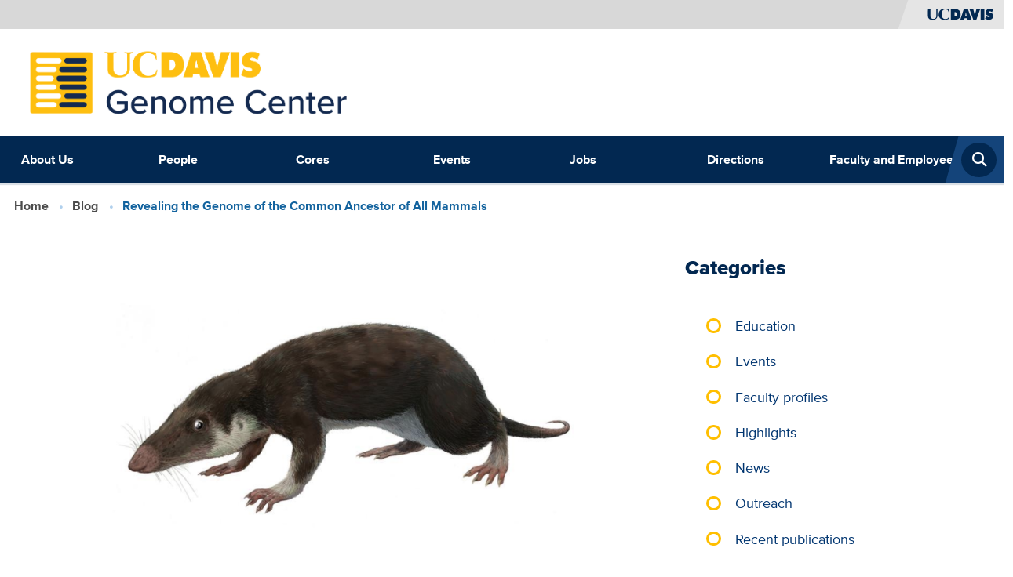

--- FILE ---
content_type: text/html; charset=UTF-8
request_url: https://genomecenter.ucdavis.edu/blog/revealing-genome-common-ancestor-all-mammals
body_size: 8974
content:
<!DOCTYPE html>
<html lang="en" dir="ltr" prefix="og: https://ogp.me/ns#">
  <head>
    <meta charset="utf-8" />
<noscript><style>form.antibot * :not(.antibot-message) { display: none !important; }</style>
</noscript><script async src="https://www.googletagmanager.com/gtag/js?id=G-YR22HKDXW9"></script>
<script>window.dataLayer = window.dataLayer || [];function gtag(){dataLayer.push(arguments)};gtag("js", new Date());gtag("set", "developer_id.dMDhkMT", true);gtag("config", "G-YR22HKDXW9", {"groups":"default","page_placeholder":"PLACEHOLDER_page_location","allow_ad_personalization_signals":false});gtag("config", "G-3F5L6WYJ4W", {"groups":"default","page_placeholder":"PLACEHOLDER_page_location","allow_ad_personalization_signals":false});gtag("config", "G-XJ9SKW94MM", {"groups":"default","page_placeholder":"PLACEHOLDER_page_location","allow_ad_personalization_signals":false});</script>
<meta name="description" content="Every modern mammal, from a platypus to a blue whale, is descended from a common ancestor that lived about 180 million years ago. We don’t know a great deal about this animal, but the organization of its genome has now been computationally reconstructed by an international team of researchers. The work is published Sept. 30 in Proceedings of the National Academy of Sciences." />
<meta name="abstract" content="UC Davis Genome Center" />
<link rel="canonical" href="https://genomecenter.ucdavis.edu/blog/revealing-genome-common-ancestor-all-mammals" />
<meta property="og:site_name" content="genomecenter" />
<meta property="og:type" content="article" />
<meta property="og:url" content="https://genomecenter.ucdavis.edu/blog/revealing-genome-common-ancestor-all-mammals" />
<meta property="og:title" content="Revealing the Genome of the Common Ancestor of All Mammals" />
<meta property="og:description" content="Every modern mammal, from a platypus to a blue whale, is descended from a common ancestor that lived about 180 million years ago. We don’t know a great deal about this animal, but the organization of its genome has now been computationally reconstructed by an international team of researchers. The work is published Sept. 30 in Proceedings of the National Academy of Sciences." />
<meta property="og:image" content="https://genomecenter.ucdavis.edu/sites/g/files/dgvnsk8136/files/styles/sf_landscape_16x9/public/media/images/Screen%20Shot%202022-10-03%20at%2012.22.44%20PM.png?h=8d27300e&amp;itok=Va-rq89B" />
<meta property="og:image:url" content="https://genomecenter.ucdavis.edu/sites/g/files/dgvnsk8136/files/styles/sf_landscape_16x9/public/media/images/Screen%20Shot%202022-10-03%20at%2012.22.44%20PM.png?h=8d27300e&amp;itok=Va-rq89B" />
<meta property="og:image:type" content="image/png" />
<meta property="og:image:width" content="1280" />
<meta property="og:image:height" content="720" />
<meta property="og:image:alt" content="Image via Wikipedia by user Funkmonk, Creative Commons Attribution-Share Alike 3.0 Unported license." />
<meta property="og:updated_time" content="2022-10-03T09:23:29-07:00" />
<meta property="article:author" content="Elizabeth M Georgian" />
<meta property="article:section" content="Blog" />
<meta property="article:published_time" content="2022-10-03T09:12:04-07:00" />
<meta property="article:modified_time" content="2022-10-03T09:23:29-07:00" />
<meta name="Generator" content="Drupal 10 (https://www.drupal.org)" />
<meta name="MobileOptimized" content="width" />
<meta name="HandheldFriendly" content="true" />
<meta name="viewport" content="width=device-width, initial-scale=1.0" />
<meta http-equiv="X-UA-Compatible" content="IE=edge,chrome=1" />
<meta http-equiv="apple-mobile-web-app-capable" content="yes" />
<link rel="modulepreload" href="https://cdn.skypack.dev/pin/lit@v2.0.0-rc.3-RFrIXWBysJfo8GpKQ4Gc/mode=imports,min/optimized/lit.js" />
<link rel="modulepreload" href="/profiles/sitefarm/themes/sitefarm_one/dist/primary-nav.js" />
<link rel="preload" href="https://campusfont.ucdavis.edu/proxima-nova/proximanova_bold_macroman/proximanova-bold-webfont.woff2" as="font" type="font/woff" crossorigin="true" />
<link rel="preload" href="https://campusfont.ucdavis.edu/proxima-nova/proximanova_regular_macroman/proximanova-regular-webfont.woff2" as="font" type="font/woff" crossorigin="true" />
<link rel="preload" href="https://campusfont.ucdavis.edu/proxima-nova/proximanova_extrabold_macroman/proximanova-extrabold-webfont.woff2" as="font" type="font/woff" crossorigin="true" />
<link rel="preload" href="https://use.fontawesome.com/releases/v6.7.2/webfonts/fa-solid-900.woff2" as="font" type="font/woff" crossorigin="true" />
<link rel="icon" href="/sites/g/files/dgvnsk8136/files/Genome%20Center%20Icon%20in%20RGB.png" type="image/png" />

    <title>Revealing the Genome of the Common Ancestor of All Mammals | genomecenter</title>
    <link rel="stylesheet" media="all" href="/sites/g/files/dgvnsk8136/files/css/css_i50zQ8V2OBGyuUz8ncTCP2-XI4mMJEOrCZjoftgP604.css?delta=0&amp;language=en&amp;theme=sitefarm_one&amp;include=[base64]" />
<link rel="stylesheet" media="all" href="/sites/g/files/dgvnsk8136/files/css/css_jC--BtrUk3zVSwKWJeVMFH96ASgGvfDLBvtNCkwNe7o.css?delta=1&amp;language=en&amp;theme=sitefarm_one&amp;include=[base64]" />
<link rel="stylesheet" media="all" href="https://use.fontawesome.com/releases/v6.7.2/css/all.css" crossorigin="anonymous" />
<link rel="stylesheet" media="all" href="/sites/g/files/dgvnsk8136/files/css/css_vAF_lsMZXDBCVRPnmXaAWxyHdtlbBae2BjgAgGjtPI4.css?delta=3&amp;language=en&amp;theme=sitefarm_one&amp;include=[base64]" />
<link rel="stylesheet" media="print" href="/sites/g/files/dgvnsk8136/files/css/css_y5-JUimpDZU0a0VN20n1pg1nMgFAqd5am0mRJjJlT8E.css?delta=4&amp;language=en&amp;theme=sitefarm_one&amp;include=[base64]" />
<link rel="stylesheet" media="all" href="/sites/g/files/dgvnsk8136/files/css/css_cBfmrF5QG9aHBzfdgJzfwYMUVfZ6h1DeJSeF0BCRAVY.css?delta=5&amp;language=en&amp;theme=sitefarm_one&amp;include=[base64]" />

    <script src="/profiles/sitefarm/themes/sitefarm_one/dist/main.js?t6w2a8" type="module"></script>

  </head>
  <body class="path-node page-node-type-sf-article node-2526 l-header--fixed">
        <a href="#main-content" class="visually-hidden focusable skip-link">
      Skip to main content
    </a>
    
      <div class="dialog-off-canvas-main-canvas" data-off-canvas-main-canvas>
    


<div class="layout-container  ">
    <header class="l-header header" role="banner">
    
    <div class="mobile-bar">
      <div class="mobile-bar__nav-toggle">
        <button class="nav-toggle js-nav-toggle" aria-controls="primary-nav" aria-expanded="false" aria-label="Toggle Main Menu">
          <span class="nav-toggle__icon nav-toggle__icon--menu">Menu</span>
        </button>
      </div>
      <div class="mobile-bar__fixed-site-name"><a href="/" title="Home" rel="home">genomecenter</a></div>
      <div class="mobile-bar__university">
        <a href="https://www.ucdavis.edu/"><img src="/profiles/sitefarm/themes/sitefarm_one/images/uc-logo-gold.svg" class="ucd-logo" alt="UC Davis Logo" width="124" height="20" /></a>
      </div>
    </div>

    <div class="header__bar">
      <div class="header__university">
        <a href="https://www.ucdavis.edu/">
          <img src="/profiles/sitefarm/themes/sitefarm_one/images/uc-logo-blue.svg" class="ucd-logo" alt="UC Davis Logo" width="100" height="16" />
        </a>
      </div>
    </div>

    <div class="l-header__branding">
        <div class="region region-header">
    


<div id="block-sitefarm-one-sitebranding" class="site-branding block block-system block-system-branding-block">
      
        
          <div class="site-branding__figure">
      <a href="/" title="Home" rel="home">
        <img src="/sites/g/files/dgvnsk8136/files/Genome%20Logo%20for%20Web_Updated.png" alt="Site Logo" class="site-logo" fetchpriority="high" />
      </a>
    </div>
    <div class="site-branding__body">
            
  </div>
</div>

  </div>

    </div>

    <div class="l-navbar header__navbar menu--closed">
      <div class="l-container--navigation off-canvas off-canvas--left">
        <div class="off-canvas__container l-nav-horizontal">
          <div class="l-nav-horizontal__search-popup search-popup--edge">
              <div class="region region-search">
    <button class="search-popup__open js-search-popup__open">
  <span class="search-popup__open-icon">Open Search</span>
</button>
<div class="search-block-form search-popup" data-drupal-selector="search-block-form" id="block-sitefarm-one-search" role="search">
      <form action="/search/node" method="get" id="search-block-form" accept-charset="UTF-8" class="search-form">
  <div class="js-form-item form-item js-form-type-search form-type-search js-form-item-keys form-item-keys form-no-label">
      <label for="edit-keys" class="visually-hidden">Search</label>
        <input title="Enter the terms you wish to search for." class="search-form__input form-search" placeholder="Search..." required="required" data-drupal-selector="edit-keys" type="search" id="edit-keys" name="keys" value="" size="15" maxlength="128" />

        </div>
<div data-drupal-selector="edit-actions" class="form-actions js-form-wrapper form-wrapper" id="edit-actions"><input class="search-form__submit js-form-submit form-submit" data-drupal-selector="edit-submit" type="submit" id="edit-submit" value=" Submit" />
</div>

</form>

  </div>


  </div>

          </div>
          <div class="l-nav-horizontal__quick-links">
                          
                      </div>
          <div class="l-nav-horizontal__primary-nav">
              <div class="region region-navigation">
    


  <nav aria-labelledby="block-sitefarm-one-main-menu-menu" id="primary-nav" class="primary-nav primary-nav--mega primary-nav--justify">
            
      <h2 class="visually-hidden" id="block-sitefarm-one-main-menu-menu">Main navigation (extended config)</h2>
    

        
              <ul suggestion="region_navigation" class="menu">
                                                    <li class="menu-item menu-item--expanded">
                  <div class="submenu-toggle__wrapper primary-nav__top-link">
            <a href="/about">          About Us<span class="primary-nav__submenu-indicator"></span>
        </a>
            <button class="submenu-toggle" aria-label="Toggle Submenu"><span class="submenu-toggle__icon"></span></button>
          </div>
                        <ul class="menu">
                                      <li class="menu-item">
                            <a href="/major-initiatives" data-drupal-link-system-path="node/1271">Major Initiatives</a>
                        </li>
                                  <li class="menu-item">
                            <a href="/membership" data-drupal-link-system-path="node/1281">Membership</a>
                        </li>
                                  <li class="menu-item">
                            <a href="/phd-programs" data-drupal-link-system-path="node/1156">Graduate Programs</a>
                        </li>
                                  <li class="menu-item">
                            <a href="/news" data-drupal-link-system-path="node/1076">News</a>
                        </li>
                                  <li class="menu-item">
                            <a href="/training-and-education-uc-davis-genome-center" data-drupal-link-system-path="node/3111">Training and Education at the UC Davis Genome Center</a>
                        </li>
        </ul>
  
              </li>
                                                <li class="menu-item menu-item--expanded">
                  <div class="submenu-toggle__wrapper primary-nav__top-link">
            <a href="/people" data-drupal-link-system-path="people">          People<span class="primary-nav__submenu-indicator"></span>
        </a>
            <button class="submenu-toggle" aria-label="Toggle Submenu"><span class="submenu-toggle__icon"></span></button>
          </div>
                        <ul class="menu">
                                      <li class="menu-item">
                            <a href="https://genomecenter.sf.ucdavis.edu/faculty">Faculty </a>
                        </li>
                                  <li class="menu-item">
                            <a href="https://genomecenter.sf.ucdavis.edu/directors">Directors</a>
                        </li>
                                  <li class="menu-item">
                            <a href="https://genomecenter.ucdavis.edu/person-type/administrative-team">Administrative Team</a>
                        </li>
                                  <li class="menu-item">
                            <a href="/core-managers" data-drupal-link-system-path="node/1636">Core Managers </a>
                        </li>
        </ul>
  
              </li>
                                                <li class="menu-item menu-item--expanded">
                  <div class="submenu-toggle__wrapper primary-nav__top-link">
            <a href="/core-facilities" data-drupal-link-system-path="node/1121">          Cores<span class="primary-nav__submenu-indicator"></span>
        </a>
            <button class="submenu-toggle" aria-label="Toggle Submenu"><span class="submenu-toggle__icon"></span></button>
          </div>
                        <ul class="menu">
                                      <li class="menu-item">
                            <a href="https://bioinformatics.ucdavis.edu">Bioinformatics</a>
                        </li>
                                  <li class="menu-item">
                            <a href="https://dnatech.genomecenter.ucdavis.edu">DNA &amp; Expression Analysis</a>
                        </li>
                                  <li class="menu-item">
                            <a href="https://metabolomics.ucdavis.edu">Metabolomics</a>
                        </li>
                                  <li class="menu-item">
                            <a href="https://proteomics.ucdavis.edu">Proteomics</a>
                        </li>
                                  <li class="menu-item">
                            <a href="https://comailab.ucdavis.edu/resources/tilling">TILLING</a>
                        </li>
                                  <li class="menu-item">
                            <a href="https://genomecenter.sf.ucdavis.edu/ppms-faq-0">PPMS FAQ</a>
                        </li>
                                  <li class="menu-item">
                            <a href="/genome-center-cores-newsletter" data-drupal-link-system-path="node/3051">Genome Center Cores Newsletter</a>
                        </li>
        </ul>
  
              </li>
                                                <li class="menu-item menu-item--expanded">
                  <div class="submenu-toggle__wrapper primary-nav__top-link">
            <a href="/events" data-drupal-link-system-path="events">          Events<span class="primary-nav__submenu-indicator"></span>
        </a>
            <button class="submenu-toggle" aria-label="Toggle Submenu"><span class="submenu-toggle__icon"></span></button>
          </div>
                        <ul class="menu">
                                      <li class="menu-item">
                            <a href="https://registration.genomecenter.ucdavis.edu/">Event Registration</a>
                        </li>
                                  <li class="menu-item">
                            <a href="https://genomecenter.ucdavis.edu/david-l-weaver-endowed-lecture">David L. Weaver Lecture</a>
                        </li>
                                  <li class="menu-item">
                            <a href="/annual-genome-center-halloween-symposium" data-drupal-link-system-path="node/1261">Halloween Symposium</a>
                        </li>
                                  <li class="menu-item">
                            <a href="/outreach-giving/igg-outreach-activities/">IGG Outreach Activities</a>
                        </li>
                                  <li class="menu-item">
                            <a href="/genome-center-research-retreat" data-drupal-link-system-path="node/3036">Genome Center Research Retreat</a>
                        </li>
                                  <li class="menu-item">
                            <a href="/events-0" data-drupal-link-system-path="node/1581">Google Calendar</a>
                        </li>
        </ul>
  
              </li>
                                                <li class="menu-item menu-item--expanded">
                  <div class="submenu-toggle__wrapper primary-nav__top-link">
            <a href="/jobs" data-drupal-link-system-path="node/1256">          Jobs<span class="primary-nav__submenu-indicator"></span>
        </a>
            <button class="submenu-toggle" aria-label="Toggle Submenu"><span class="submenu-toggle__icon"></span></button>
          </div>
                        <ul class="menu">
                                      <li class="menu-item">
                            <a href="/current-positions" data-drupal-link-system-path="node/1766">Current Positions</a>
                        </li>
                                  <li class="menu-item">
                            <a href="https://www.ucdavis.edu/about">About UC Davis</a>
                        </li>
                                  <li class="menu-item">
                            <a href="/living-davis" data-drupal-link-system-path="node/1586">Living in Davis</a>
                        </li>
                                  <li class="menu-item">
                            <a href="/living-sacramento" data-drupal-link-system-path="node/1591">Living in Sacramento</a>
                        </li>
        </ul>
  
              </li>
                                                <li class="menu-item menu-item--expanded">
                  <div class="submenu-toggle__wrapper primary-nav__top-link">
            <a href="/directions" data-drupal-link-system-path="node/1131">          Directions<span class="primary-nav__submenu-indicator"></span>
        </a>
            <button class="submenu-toggle" aria-label="Toggle Submenu"><span class="submenu-toggle__icon"></span></button>
          </div>
                        <ul class="menu">
                                      <li class="menu-item">
                            <a href="/contact-0" data-drupal-link-system-path="node/1116">Contact</a>
                        </li>
                                  <li class="menu-item">
                            <a href="https://gbsf.ucdavis.edu/">GBSF</a>
                        </li>
        </ul>
  
              </li>
                                  <li class="menu-item">
                              <div class="primary-nav__top-link">
                    <a href="/internal" data-drupal-link-system-path="node/1151">Faculty and Employee  Resources		</a>
                      </div>
                        </li>
        </ul>
  


  </nav>

  </div>

          </div>
        </div>
      </div>
    </div>

      </header>
  
  <main class="l-main">
    <a id="main-content" tabindex="-1"></a>    
      <div class="region region-pre-title">
    <div data-drupal-messages-fallback class="hidden"></div>

  </div>


      <div class="region region-page-title">
    
  

<div id="block-sitefarm-one-breadcrumbs" class="block block-system block-system-breadcrumb-block">
      
        
          <nav aria-labelledby="system-breadcrumb">
    <header id="system-breadcrumb" class="visually-hidden">Breadcrumb</header>
    <ol class="breadcrumbs">
          <li>
                  <a href="/">Home</a>
              </li>
          <li>
                  <a href="/blog">Blog</a>
              </li>
          <li>
                  Revealing the Genome of the Common Ancestor of All Mammals
              </li>
        </ol>
  </nav>

  </div>

  </div>


    
    <div class="l-container ">
      

              
      
          </div>

    <div class="l-container">
      <section class=" l-basic--flipped   ">
                  
          <div class="l-content">
              <div class="region region-content">
    
  

<div id="block-sitefarm-one-content" class="panel--nested block block-system block-system-main-block panel o-box">
      
        
        
<article>

    

    <div class="figcaption--left">
    
            <div class="field field--name-field-sf-m-primary-media field--type-entity-reference field--label-hidden field__item"><figure class="media media--type-sf-image-media-type media--view-mode-primary">
  
          <img loading="lazy" src="/sites/g/files/dgvnsk8136/files/styles/sf_landscape_16x9/public/media/images/Screen%20Shot%202022-10-03%20at%2012.22.44%20PM.png?h=8d27300e&amp;itok=Va-rq89B" width="1280" height="720" alt="Image via Wikipedia by user Funkmonk, Creative Commons Attribution-Share Alike 3.0 Unported license." class="image-style-sf-landscape-16x9" />



  <figcaption>An international team has reconstructed the genome organization of the earliest common ancestor of all mammals. The reconstructed ancestral genome could help in understanding the evolution of mammals and in conservation of modern animals. The earliest mammal ancestor likely looked like this fossil animal, Morganucodon, which lived about 200 million years ago. Image via Wikipedia by user Funkmonk, Creative Commons Attribution-Share Alike 3.0 Unported license.</figcaption>

  </figure>
</div>
      
  </div>
    
  <h1><span class="field field--name-title field--type-string field--label-hidden">Revealing the Genome of the Common Ancestor of All Mammals</span>
</h1>
  
  
  
  
  <div class="node__content">
  <div class="node__meta">
    <ul class="list--pipe byline">
              <li>by  <span class="byline">Andy Fell</span>
</li>
            <li><span class="node__submitted meta-info"><span class="field field--name-created field--type-created field--label-hidden"><time datetime="2022-10-03T09:12:04-07:00" title="Monday, October 3, 2022 - 9:12am" class="datetime">October 03, 2022</time>
</span>
</span></li>
    </ul>
    
  </div>

  
            <div class="clearfix text-formatted field field--name-body field--type-text-with-summary field--label-hidden field__item"><p>Every modern mammal, from a platypus to a blue whale, is descended from a common ancestor that lived about 180 million years ago. We don’t know a great deal about this animal, but the organization of its genome has now been computationally reconstructed by an international team of researchers. The work is published Sept. 30 in&nbsp;<a href="https://doi.org/10.1073/pnas.2209139119">Proceedings of the National Academy of Sciences</a>.</p>

<p>“Our results have important implications for understanding the evolution of mammals and for conservation efforts,” said Harris Lewin, distinguished professor of evolution and ecology at the University of California, Davis, and senior author on the paper.</p>

<p>The researchers drew on high-quality genome sequences from 32 living species representing 23 of the 26 known orders of mammals. They included humans and chimps, wombats and rabbits, manatees, domestic cattle, rhinos, bats and pangolins. The analysis also included the chicken and Chinese alligator genomes as comparison groups. Some of these genomes are being produced as part of the Earth BioGenome Project and other large-scale biodiversity genome sequencing efforts. Lewin chairs the Working Group for the Earth BioGenome Project.</p>

<p>The reconstruction shows that the mammal ancestor had 19 autosomal chromosomes, which control the inheritance of an organism’s characteristics outside of those controlled by sex-linked chromosomes, (these are paired in most cells, making 38 in total) plus two sex chromosomes, said Joana Damas, first author on the study and a postdoctoral researcher at the UC Davis Genome Center. The team identified 1,215 blocks of genes that consistently occur on the same chromosome in the same order across all 32 genomes. These building blocks of all mammal genomes contain genes that are critical to developing a normal embryo, Damas said.</p>

<p>Read the full press release by Andy Fell <a href="https://biology.ucdavis.edu/news/revealing-genome-common-ancestor-all-mammals">here</a>. Read the full publication on <a href="https://www.pnas.org/doi/10.1073/pnas.2209139119">PNAS</a>.</p></div>
        <h2 class="field__label heading--auxiliary">Primary Category</h2>
<div class="field field--name-field-sf-article-category field--type-entity-reference tags">
      <a class="tags__tag" href="/articles/recent-publications">Recent publications</a>
  </div>

</div>

</article>

  </div>

  </div>

          </div>
                      <aside class="l-sidebar-second">
                <div class="region region-sidebar-second">
    
  

<div class="views-element-container block block-views block-views-blocksf-articles-category-filter-block-2 panel o-box" id="block-views-block-sf-articles-category-filter-block-2">
      
          <h2 class="panel__title">
                Categories
      </h2>
        
        <div><div class="view view-sf-articles-category-filter view-id-sf_articles_category_filter view-display-id-block_2 js-view-dom-id-e76cc17c7bb233b9c8842acf78435bf8af092846bc6ad99656bb4472b16740a8">
  
    
      
      <div class="view-content">
      <div>
  
  <ul class="category-filter">

          <li class="category-filter__list-item category-brand--"><a class="category-filter__link" href="/blog/18">Education</a></li>
          <li class="category-filter__list-item category-brand--"><a class="category-filter__link" href="/blog/19">Events</a></li>
          <li class="category-filter__list-item category-brand--"><a class="category-filter__link" href="/blog/21">Faculty profiles</a></li>
          <li class="category-filter__list-item category-brand--"><a class="category-filter__link" href="/blog/56">Highlights</a></li>
          <li class="category-filter__list-item category-brand--"><a class="category-filter__link" href="/blog/41">News</a></li>
          <li class="category-filter__list-item category-brand--"><a class="category-filter__link" href="/blog/20">Outreach</a></li>
          <li class="category-filter__list-item category-brand--"><a class="category-filter__link" href="/blog/46">Recent publications</a></li>
          <li class="category-filter__list-item category-brand--"><a class="category-filter__link" href="/blog/17">University News</a></li>
    
  </ul>

</div>

    </div>
  
          </div>
</div>

  </div>

  

<div class="views-element-container block block-views block-views-blocksf-articles-related-block-1 panel o-box" id="block-views-block-sf-articles-related-block-1">
      
          <h2 class="panel__title">
                Related Articles
      </h2>
        
        <div><div class="view view-sf-articles-related view-id-sf_articles_related view-display-id-block_1 js-view-dom-id-380442a3b7975d8fd1ca90cdf01d979fe9bb7e2618ab2e34569cdd0cb66a9dc5">
  
    
      
      <div class="view-content">
                
<article class="vm-listing" data-component-id="sitefarm_one:vm-listing">
      <div class="vm-listing__figure">
      
            <div class="field field--name-field-sf-m-primary-media field--type-entity-reference field--label-hidden field__item">  <a href="/blog/finding-human-brain-genes-duplicated-dna" hreflang="en"><img loading="lazy" src="/sites/g/files/dgvnsk8136/files/styles/sf_thumbnail/public/media/images/Screenshot%202025-07-21%20100025.jpg?h=c673cd1c&amp;itok=1ygdX8oa" width="135" height="135" alt="Researchers have used a new human reference genome, which includes many duplicated and repeat sequences left out of the original human genome draft, to identify genes that make the human brain distinct" class="image-style-sf-thumbnail" />

</a>
</div>
      
    </div>
    <div class="vm-listing__body">
    <h3 class="vm-listing__title ">
      <a href="/blog/finding-human-brain-genes-duplicated-dna" rel="bookmark"><span class="field field--name-title field--type-string field--label-hidden">Finding Human Brain Genes in Duplicated DNA</span>
</a>
    </h3>
    	<span class="field field--name-created field--type-created field--label-hidden"><time datetime="2025-07-21T13:22:01-07:00" title="Monday, July 21, 2025 - 1:22pm" class="datetime">July 21, 2025</time>
</span>

	


  </div>
</article>

          
<article class="vm-listing" data-component-id="sitefarm_one:vm-listing">
      <div class="vm-listing__figure">
      
            <div class="field field--name-field-sf-m-primary-media field--type-entity-reference field--label-hidden field__item">  <a href="/news/exciting-work-maldi-imaging" hreflang="en"><img loading="lazy" src="/sites/g/files/dgvnsk8136/files/styles/sf_thumbnail/public/media/images/bafkreid3wgoomnjrfybhjbx7layz3fw45cvzv2yqx6mnjkolwyjnvdgfpi.jpg?h=e8dbd728&amp;itok=nRV6YyPf" width="135" height="135" alt="Image" class="image-style-sf-thumbnail" />

</a>
</div>
      
    </div>
    <div class="vm-listing__body">
    <h3 class="vm-listing__title ">
      <a href="/news/exciting-work-maldi-imaging" rel="bookmark"><span class="field field--name-title field--type-string field--label-hidden">Exciting work on MALDI imaging! </span>
</a>
    </h3>
    	<span class="field field--name-created field--type-created field--label-hidden"><time datetime="2025-04-07T11:52:45-07:00" title="Monday, April 7, 2025 - 11:52am" class="datetime">April 07, 2025</time>
</span>

	


  </div>
</article>

          
<article class="vm-listing" data-component-id="sitefarm_one:vm-listing">
      <div class="vm-listing__figure">
      
            <div class="field field--name-field-sf-m-primary-media field--type-entity-reference field--label-hidden field__item">  <a href="/blog/2025-us-hupo-contest-winners" hreflang="en"><img loading="lazy" src="/sites/g/files/dgvnsk8136/files/styles/sf_thumbnail/public/media/images/bafkreiabedzzof2b2xixpigenv44rf4v7qfopbuivwhravpq45vjv3kviq.jpg?h=8abcec71&amp;itok=vNCP2T9E" width="135" height="135" alt="Winners " class="image-style-sf-thumbnail" />

</a>
</div>
      
    </div>
    <div class="vm-listing__body">
    <h3 class="vm-listing__title ">
      <a href="/blog/2025-us-hupo-contest-winners" rel="bookmark"><span class="field field--name-title field--type-string field--label-hidden">2025  US HUPO CONTEST WINNERS </span>
</a>
    </h3>
    	<span class="field field--name-created field--type-created field--label-hidden"><time datetime="2025-03-06T10:32:06-08:00" title="Thursday, March 6, 2025 - 10:32am" class="datetime">March 06, 2025</time>
</span>

	


  </div>
</article>

          
<article class="vm-listing" data-component-id="sitefarm_one:vm-listing">
      <div class="vm-listing__figure">
      
            <div class="field field--name-field-sf-m-primary-media field--type-entity-reference field--label-hidden field__item">  <a href="/news/meet-megan-dennis-leader-genome-and-brain-research" hreflang="en"><img loading="lazy" src="/sites/g/files/dgvnsk8136/files/styles/sf_thumbnail/public/media/images/dennis-megan-m.jpg?h=afdc3185&amp;itok=1txTN_eV" width="135" height="135" alt="Megan Dennis" class="image-style-sf-thumbnail" />

</a>
</div>
      
    </div>
    <div class="vm-listing__body">
    <h3 class="vm-listing__title ">
      <a href="/news/meet-megan-dennis-leader-genome-and-brain-research" rel="bookmark"><span class="field field--name-title field--type-string field--label-hidden">Megan Dennis, an associate professor in Biochemistry and Molecular Medicine at UC Davis Health, has been awarded the 2024 Chancellor’s Fellowship</span>
</a>
    </h3>
    	<span class="field field--name-created field--type-created field--label-hidden"><time datetime="2025-02-20T08:26:26-08:00" title="Thursday, February 20, 2025 - 8:26am" class="datetime">February 20, 2025</time>
</span>

	


  </div>
</article>

          
<article class="vm-listing" data-component-id="sitefarm_one:vm-listing">
      <div class="vm-listing__figure">
      
            <div class="field field--name-field-sf-m-primary-media field--type-entity-reference field--label-hidden field__item">  <a href="/news/local-genetic-adaptation-habitat-wild-chimpanzees" hreflang="en"><img loading="lazy" src="/sites/g/files/dgvnsk8136/files/styles/sf_thumbnail/public/media/images/chimpanzee_mother_and_baby.jpg?h=ab94c40b&amp;itok=XGXEdec4" width="135" height="135" alt="Mother and baby chimpanzee in Uganda." class="image-style-sf-thumbnail" />

</a>
</div>
      
    </div>
    <div class="vm-listing__body">
    <h3 class="vm-listing__title ">
      <a href="/news/local-genetic-adaptation-habitat-wild-chimpanzees" rel="bookmark"><span class="field field--name-title field--type-string field--label-hidden">Local genetic adaptation to habitat in wild chimpanzees</span>
</a>
    </h3>
    	<span class="field field--name-created field--type-created field--label-hidden"><time datetime="2025-01-10T10:13:41-08:00" title="Friday, January 10, 2025 - 10:13am" class="datetime">January 10, 2025</time>
</span>

	


  </div>
</article>

  
    </div>
  
          </div>
</div>

  </div>

  </div>

            </aside>
                        </section>
    </div>

    <div class="l-container">
          </div>

      </main>

    <footer class="l-footer footer dark-background">
        <div class="l-container">
        <div class="region region-footer flex-footer">
                  <div class="flex-footer__item">
          
  

<div id="block-footerlogo" class="block block-block-content block-block-content919b7332-312b-43c3-b290-db680b834ace">
      
        
              
            <div class="clearfix text-formatted field field--name-body field--type-text-with-summary field--label-hidden field__item"><div class="media media--type-sf-image-media-type media--view-mode-sf-medium">
  
          <img loading="lazy" src="/sites/g/files/dgvnsk8136/files/styles/sf_medium_width/public/media/images/GC_WHITE_LeftAligned_0.png?itok=mdsjaS2i" width="500" height="116" alt="White_GC_NewLOGO" class="image-style-sf-medium-width">




  </div>
</div>
      

  </div>

        </div>
              <div class="flex-footer__item">
          
  

<div id="block-footerlinks" class="block block-block-content block-block-content18a5ac83-0052-499f-9e5c-3dd010e7bfe2">
      
        
                    <h2>
                  Quick Links
    </h2>
    
            <div class="clearfix text-formatted field field--name-body field--type-text-with-summary field--label-hidden field__item"><h3><a class="view-all" href="/directions">Directions</a></h3>

<h3><a href="/jobs">Jobs</a></h3>

<h3><a href="/events">Events</a></h3>

<h3><a href="/contact-0">Contact</a></h3></div>
      

  </div>

        </div>
              <div class="flex-footer__item">
          


<div id="block-socialmedialinks-2" class="block-social-media-links panel--transparent panel--auxilary block block-social-media-links-block">
      
          <h2>
                Social Media Links
      </h2>
        
      <div class="social-follow">
    

<ul class="social-media-links--platforms platforms inline horizontal">
      <li>
      <a class="social-media-link-icon--website" href="https://bsky.app/profile/ucdgenomecenter.bsky.social"  aria-label="Fine/Follow us on Bluesky" title="Fine/Follow us on Bluesky" >
        <span class='fa fa-home fa-2x'></span>
      </a>

          </li>
      <li>
      <a class="social-media-link-icon--linkedin" href="https://www.linkedin.com/school/the-genome-center/"  >
        <span class='fab fa-linkedin fa-2x'></span>
      </a>

          </li>
  </ul>

  </div>
</div>

        </div>
            </div>


      <div class="footer-spacer">
        <div class="footer-spacer__logo">
          <a href="https://www.ucdavis.edu/"><img src="/profiles/sitefarm/themes/sitefarm_one/images/aggie-logo-white.svg" class="ucd-logo" alt="UC Davis footer logo" width="180" height="140" loading="lazy" /></a>
        </div>
      </div>

        <div class="region region-footer-credits">
    


<div id="block-sitefarm-one-uccredits" class="uc-footer block block-uc-credits block-uc-credits-block">
      
        
        
      <p><a href="https://www.ucdavis.edu/">University of California, Davis</a>, One Shields Avenue, Davis, CA 95616 | 530-752-1011</p>
    <ul class="list--pipe">
            <li><a href="http://ucdavis.edu/help/privacy-accessibility.html">Privacy & Accessibility</a></li>    <li><a href="https://excellence.ucdavis.edu/principles-community">Principles of Community</a></li>    <li><a href="http://www.universityofcalifornia.edu/">University of California</a></li>    <li><a href="/sitemap">Sitemap</a></li>    <li>Last update: October 3, 2022</li>  </ul>
  <p>Copyright © The Regents of the University of California, Davis campus. All rights reserved.</p>
</div>

  </div>


      <div class="u-align--center">This site is officially grown in <a href="https://sitefarm.ucdavis.edu">SiteFarm</a>.</div>

    </div>
      </footer>
  
</div>

  </div>

    
    <script type="application/json" data-drupal-selector="drupal-settings-json">{"path":{"baseUrl":"\/","pathPrefix":"","currentPath":"node\/2526","currentPathIsAdmin":false,"isFront":false,"currentLanguage":"en"},"pluralDelimiter":"\u0003","suppressDeprecationErrors":true,"google_analytics":{"account":"G-YR22HKDXW9","trackOutbound":true,"trackMailto":true,"trackTel":true,"trackDownload":true,"trackDownloadExtensions":"7z|aac|arc|arj|asf|asx|avi|bin|csv|doc(x|m)?|dot(x|m)?|exe|flv|gif|gz|gzip|hqx|jar|jpe?g|js|mp(2|3|4|e?g)|mov(ie)?|msi|msp|pdf|phps|png|ppt(x|m)?|pot(x|m)?|pps(x|m)?|ppam|sld(x|m)?|thmx|qtm?|ra(m|r)?|sea|sit|tar|tgz|torrent|txt|wav|wma|wmv|wpd|xls(x|m|b)?|xlt(x|m)|xlam|xml|z|zip"},"ajaxTrustedUrl":{"\/search\/node":true},"user":{"uid":0,"permissionsHash":"ba7b2e453e47128ae3e70a1398a7d471eeda3ab5f9850886f62e3a0c7def0aba"}}</script>
<script src="/sites/g/files/dgvnsk8136/files/js/js_mf1Y2squf7_KTVnKa0qM4EXDYzyhX34gGydkJHR7WMw.js?scope=footer&amp;delta=0&amp;language=en&amp;theme=sitefarm_one&amp;include=eJxLz89Pz0mNT8xLzKksyUwu1k9HE9ApzixJTUssyo3Pz0vVR-boFRRl5iYWVcbnJZYBAAdKHKE"></script>
<script src="/profiles/sitefarm/themes/sitefarm_one/dist/primary-nav.js?t6w2a8" type="module"></script>

  </body>
</html>


--- FILE ---
content_type: text/css
request_url: https://genomecenter.ucdavis.edu/sites/g/files/dgvnsk8136/files/css/css_cBfmrF5QG9aHBzfdgJzfwYMUVfZ6h1DeJSeF0BCRAVY.css?delta=5&language=en&theme=sitefarm_one&include=eJx1j0EOwzAIBD9k2ae-xyI2SVFssAxp1L6-bXJJUvWCtAMrdtOMmUz6LbayTMSxQZojcUa2OBRJczgKl6RjYOkVCr3Q1Y8bwkjFsPsEzUjYKRmO0GsUxjCA4pkk1bg_PfNR2GBFlXoxVFSFCfVMWfLl7ij-b3zrxOZUEkGJW4FYiGcNv8jbHb9pnmpY9yoPwlXDNn2VvBR8A4Zdfyk
body_size: 134
content:
/* @license GPL-2.0-or-later https://www.drupal.org/licensing/faq */
#block-svgtest-4{width:100%;margin:0;padding:0;height:100%;}#block-socialmedialinks-2{margin-top:16px;}#block-views-block-sf-articles-latest-blog-block-1 h2{font-size:40px;}#block-views-block-sf-events-upcoming-block-1-2 h2{font-size:40px;}#block-views-block-sf-events-upcoming-block-1-2 h3{font-size:20px;}#block-rssfeed-2 h2{font-size:40px;}#marketing-highlight-horizontal__body{background-color:red;}body{background-color:white;}#block-mhhexample2{background-color:white;}#block-ucdavismap{width:100%;padding:-100px;margin:0;border:none !important;}.marketing-highlight-horizontal__title{width:100% !important;margin:0;bottom:0em;text-align:left;font-size:1.2em;}.category-brand__text--knock-out{background-color:#022851 !important;}.panel__title--weighted{font-size:40px !important;}.block-views-block-duplicate-of-articles-recent-block-1-2{font-size:40px !important;}#block-views-block-duplicate-of-articles-recent-block-1-2 > div:nth-child(3) > div > div.feed-icons{display:none;}#block-views-block-duplicate-of-articles-recent-block-1-2 h3{font-size:20px;}.category-brand--admin-blue contextual-region block block-block-content block-block-content18a5ac83-0052-499f-9e5c-3dd010e7bfe2 o-box{padding-top:30px !important;}
